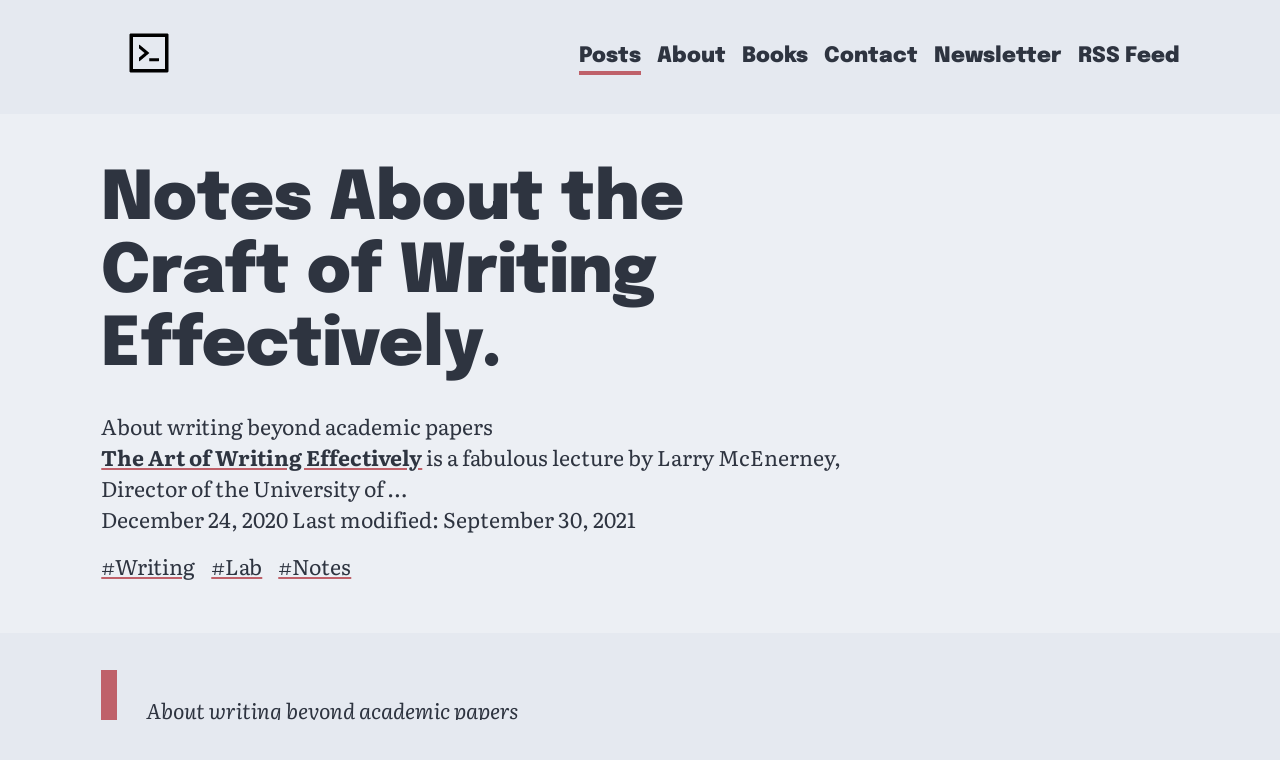

--- FILE ---
content_type: text/html; charset=UTF-8
request_url: https://www.rockyourcode.com/notes-about-the-craft-of-writing-effectively/
body_size: 6887
content:
<!doctype html><html lang=en-us><head><meta charset=UTF-8><meta name=viewport content="width=device-width,initial-scale=1"><meta http-equiv=X-UA-Compatible content="ie=edge"><style>@charset "UTF-8";.bg-dark{background:#3b4252}.bg-dark-shade{background:#2e3440}.bg-dark-glare{background:#4c566a}.bg-light{background:#e5e9f0}.bg-light-shade{background:#d8dee9}.bg-light-glare{background:#eceff4}.bg-primary{background:#81a1c1}.bg-primary-shade{background:#5e81ac}.bg-primary-glare{background:#88c0d0}.bg-secondary{background:#a3be8c}.bg-secondary-shade{background:#709353}.bg-secondary-glare{background:#a3be8c}.bg-tertiary{background:#ebcb8b}.bg-tertiary-shade{background:#e5bb67}.bg-tertiary-glare{background:#f4e2be}.bg-quaternary{background:#bf616a}.bg-quaternary-shade{background:#733a40}.bg-quaternary-glare{background:#e5c0c3}.color-dark{color:#3b4252}.color-dark-shade{color:#2e3440}.color-dark-glare{color:#4c566a}.color-light{color:#e5e9f0}.color-light-shade{color:#d8dee9}.color-light-glare{color:#eceff4}.color-primary{color:#81a1c1}.color-primary-shade{color:#5e81ac}.color-primary-glare{color:#88c0d0}.color-secondary{color:#a3be8c}.color-secondary-shade{color:#709353}.color-secondary-glare{color:#a3be8c}.color-tertiary{color:#ebcb8b}.color-tertiary-shade{color:#e5bb67}.color-tertiary-glare{color:#f4e2be}.color-quaternary{color:#bf616a}.color-quaternary-shade{color:#733a40}.color-quaternary-glare{color:#e5c0c3}.flow-space-300{--flow-space:0.75rem}.flow-space-400{--flow-space:1rem}.flow-space-500{--flow-space:1.33rem}.flow-space-600{--flow-space:1.77rem}.flow-space-700{--flow-space:2.36rem}.flow-space-800{--flow-space:3.15rem}.flow-space-900{--flow-space:4.2rem}.flow-space-major{--flow-space:5.6rem}.font-base{font-family:literata,Georgia,serif}.font-sans{font-family:epilogue,segoe ui,Roboto,helvetica neue,Arial,sans-serif}.gap-top-300{margin-top:.75rem}.gap-top-400{margin-top:1rem}.gap-top-500{margin-top:1.33rem}.gap-top-600{margin-top:1.77rem}.gap-top-700{margin-top:2.36rem}.gap-top-800{margin-top:3.15rem}.gap-top-900{margin-top:4.2rem}.gap-top-major{margin-top:5.6rem}.leading-loose{line-height:1.7}.leading-tight{line-height:1.3}.leading-flat{line-height:1.1}.measure-micro{max-width:10ch}.measure-compact{max-width:30ch}.measure-short{max-width:40ch}.measure-long{max-width:65ch}.text-300{font-size:.75rem}.text-400{font-size:1rem}.text-500{font-size:1.33rem}.text-600{font-size:1.77rem}.text-700{font-size:2.36rem}.text-800{font-size:3.15rem}.text-900{font-size:4.2rem}.text-major{font-size:5.6rem}.weight-normal{font-weight:400}.weight-bold{font-weight:900}@media(min-width:37em){.md\:flow-space-300{--flow-space:0.75rem}.md\:flow-space-400{--flow-space:1rem}.md\:flow-space-500{--flow-space:1.33rem}.md\:flow-space-600{--flow-space:1.77rem}.md\:flow-space-700{--flow-space:2.36rem}.md\:flow-space-800{--flow-space:3.15rem}.md\:flow-space-900{--flow-space:4.2rem}.md\:flow-space-major{--flow-space:5.6rem}.md\:gap-top-300{margin-top:.75rem}.md\:gap-top-400{margin-top:1rem}.md\:gap-top-500{margin-top:1.33rem}.md\:gap-top-600{margin-top:1.77rem}.md\:gap-top-700{margin-top:2.36rem}.md\:gap-top-800{margin-top:3.15rem}.md\:gap-top-900{margin-top:4.2rem}.md\:gap-top-major{margin-top:5.6rem}.md\:measure-micro{max-width:10ch}.md\:measure-compact{max-width:30ch}.md\:measure-short{max-width:40ch}.md\:measure-long{max-width:65ch}.md\:text-300{font-size:.75rem}.md\:text-400{font-size:1rem}.md\:text-500{font-size:1.33rem}.md\:text-600{font-size:1.77rem}.md\:text-700{font-size:2.36rem}.md\:text-800{font-size:3.15rem}.md\:text-900{font-size:4.2rem}.md\:text-major{font-size:5.6rem}}@media(min-width:62em){.lg\:flow-space-300{--flow-space:0.75rem}.lg\:flow-space-400{--flow-space:1rem}.lg\:flow-space-500{--flow-space:1.33rem}.lg\:flow-space-600{--flow-space:1.77rem}.lg\:flow-space-700{--flow-space:2.36rem}.lg\:flow-space-800{--flow-space:3.15rem}.lg\:flow-space-900{--flow-space:4.2rem}.lg\:flow-space-major{--flow-space:5.6rem}.lg\:gap-top-300{margin-top:.75rem}.lg\:gap-top-400{margin-top:1rem}.lg\:gap-top-500{margin-top:1.33rem}.lg\:gap-top-600{margin-top:1.77rem}.lg\:gap-top-700{margin-top:2.36rem}.lg\:gap-top-800{margin-top:3.15rem}.lg\:gap-top-900{margin-top:4.2rem}.lg\:gap-top-major{margin-top:5.6rem}.lg\:measure-micro{max-width:10ch}.lg\:measure-compact{max-width:30ch}.lg\:measure-short{max-width:40ch}.lg\:measure-long{max-width:65ch}.lg\:text-300{font-size:.75rem}.lg\:text-400{font-size:1rem}.lg\:text-500{font-size:1.33rem}.lg\:text-600{font-size:1.77rem}.lg\:text-700{font-size:2.36rem}.lg\:text-800{font-size:3.15rem}.lg\:text-900{font-size:4.2rem}.lg\:text-major{font-size:5.6rem}}*,*::before,*::after{box-sizing:border-box}ul[class],ol[class]{padding:0}body,h1,h2,h3,h4,p,ul[class],ol[class],figure,blockquote,dl,dd{margin:0}html{scroll-behavior:smooth}body{min-height:100vh;text-rendering:optimizeSpeed;line-height:1.5}ul[class],ol[class]{list-style:none}a:not([class]){text-decoration-skip-ink:auto}img{max-width:100%;display:block}input,button,textarea,select{font:inherit}@media(prefers-reduced-motion:reduce){*{animation-duration:.01s !important;animation-iteration-count:1 !important;transition-duration:.01s !important;scroll-behavior:auto !important}}:root{--flow-space:1.77rem}body{background:#e5e9f0;color:#2e3440;line-height:1.5;font-size:1.33rem;font-family:literata,Georgia,serif}a:not([class]){color:currentColor;text-decoration-color:#bf616a}:focus{outline:2px dashed #81a1c1;outline-offset:.25rem}main:focus{outline:none}h1,h2,h3,h4{font-weight:900;font-family:epilogue,segoe ui,Roboto,helvetica neue,Arial,sans-serif;line-height:1.1}::selection{color:#e5e9f0;background:rgba(46,52,64,.99)}::-webkit-scrollbar{height:1rem}::-webkit-scrollbar-track{background-color:transparent;border:1px solid #4c566a;border-radius:.25rem}::-webkit-scrollbar-thumb{background-color:#3b4252;border-radius:.25rem}.button{display:inline-block;padding:.5rem 2rem .2rem;background:#88c0d0;color:#2e3440;border:2px solid;text-transform:uppercase;text-decoration:none;text-align:center;font-family:epilogue,segoe ui,Roboto,helvetica neue,Arial,sans-serif;font-weight:900}.button:hover{background:#81a1c1 !important;color:#2e3440 !important}.button[data-variant=ghost]{background:0 0;color:#88c0d0}.nav{line-height:1;font-weight:900;margin-top:-1rem;margin-inline-start:-1rem}.nav__list{display:flex;flex-wrap:wrap}.nav__list>*{padding-top:1rem;padding-inline-start:1rem}.nav a{text-decoration:none;display:block;position:relative}.nav a[data-state=active]:before,.nav a[aria-current=page]:before{content:"";display:block;width:100%;height:.25rem;position:absolute;top:100%;left:0;margin-top:.25rem;background:#bf616a}.page-header{padding:3.15rem 0}.page-content{line-height:1.7}.page-content>*{max-width:65ch}.page-content pre{overflow-x:auto}.page-content ::-webkit-scrollbar-track{border:1px solid #5e81ac}.page-content ::-webkit-scrollbar-thumb{background-color:#5e81ac}.page-content blockquote{border-inline-start:1rem solid #BF616A;padding-inline-start:1.77rem;padding-top:1.33rem;padding-bottom:1.33rem;font-style:italic}.page-content h2{font-size:2.36rem}.page-content h3{font-size:1.77rem}.page-content ol,.page-content ul{padding-inline-start:3.15rem}.page-content li+li{margin-top:.75rem}.page-content h2,.page-content h3{--flow-space:3.15rem}.page-content h2+*,.page-content h3+*{--flow-space:0.75rem}.pagination__inner{display:flex;justify-content:space-between;flex-wrap:wrap}.pagination__inner>[data-direction=forwards]{margin-inline-start:auto}.post-list__link{font-size:2.36rem;color:#3b4252;text-decoration-color:#4c566a;font-family:epilogue,segoe ui,Roboto,helvetica neue,Arial,sans-serif;font-weight:900}.post-list__link:hover{color:#4c566a;text-decoration-color:#3b4252}.site-foot{padding:1.33rem 0 2.36rem;text-align:center}.site-head{padding:1.77rem 0}.site-head__inner{display:flex;flex-wrap:wrap;justify-content:space-between;align-items:center}.site-head__brand{flex-shrink:0;margin-inline-end:1.77rem}.site-head__brand svg{max-width:6rem}.site-head__nav{padding:.75rem 0}@media(min-width:37em){.site-head__brand svg{width:160px}}.skip-link{position:absolute;top:1rem;left:1rem;z-index:99}.tags-list{display:flex;flex-wrap:wrap;align-items:flex-start}.tags-list[class]{margin-inline-start:-1rem}.tags-list>*{padding-top:1rem;padding-inline-start:1rem}.flow>*+*{margin-top:var(--flow-space,1.77rem)}.headline{font-size:2.36rem;max-width:18ch}@media(min-width:37em){.headline{font-size:3.15rem}}@media(min-width:62em){.headline{font-size:4.2rem}}.headline::after{content:'.'}.headline[data-highlight=dark]::after{color:#3b4252}.headline[data-highlight=secondary]::after{color:#a3be8c}.headline[data-highlight=tertiary]::after{color:#ebcb8b}.headline[data-highlight=quaternary]::after{color:#bf616a}.dot-shadow{--dot-shadow-size:0.75rem;position:relative}.dot-shadow::before{content:'';display:block;width:calc(100% + calc(var(--dot-shadow-size) * 2));height:calc(100% + calc(var(--dot-shadow-size) * 2));background-image:url([data-uri]);position:absolute;top:calc(var(--dot-shadow-size) * -1);left:calc(var(--dot-shadow-size) * -1);z-index:-1}.panel{margin:2.36rem 0;padding:2.36rem 0}@media(min-width:37em){.panel{margin:3.15rem 0;padding:3.15rem 0}}.radius,.button,.dot-shadow::before{border-radius:.25rem}.site-wrap{overflow-x:hidden;position:relative}.visually-hidden,.skip-link:not(:focus){border:0;clip:rect(0 0 0 0);height:auto;margin:0;overflow:hidden;padding:0;position:absolute;width:1px;white-space:nowrap}.wrapper{max-width:70rem;padding:0 1.33rem;margin-left:auto;margin-right:auto;position:relative}</style><link rel=stylesheet media=print href=/css/fonts.min.26ab22e03f934f14bd79b2beff7e55f3179c9d544f29ea3cf3b6985bcef95209.css onload='this.media="all"' integrity="sha256-Jqsi4D+TTxS9ebK+/35V8xecnVRPKeo887aYW875Ugk="><title>Notes About the Craft of Writing Effectively | rockyourcode</title><meta name=description content="
About writing beyond academic papers
The Art of Writing Effectively is a fabulous lecture by Larry McEnerney, Director of the University of Chicago&rsquo;s Writing Program, on being an expert and conveying your ideas.
The lecture and a related workshop called Writing Beyond the Academy take around 3 hours of time to watch. It&rsquo;s time worth spending, but if you want a quick overview, here are my notes.
 "><link rel=canonical href=https://www.rockyourcode.com/notes-about-the-craft-of-writing-effectively/><link rel=apple-touch-icon sizes=180x180 href=/favicons/apple-touch-icon.png><link rel=icon type=image/png href=/favicons/favicon-32x32.png sizes=32x32><link rel=icon type=image/png href=/favicons/favicon-16x16.png sizes=16x16><link rel="shortcut icon" href=/favicons/favicon.ico><link rel=manifest href=/site.webmanifest><meta name=theme-color content="#88C0D0"><a style=display:none rel=me href=https://hachyderm.io/@sbr>Mastodon hachyterm.io</a>
<meta property="og:url" content="https://www.rockyourcode.com/notes-about-the-craft-of-writing-effectively/"><meta property="og:site_name" content="rockyourcode"><meta property="og:title" content="Notes About the Craft of Writing Effectively"><meta property="og:description" content="About writing beyond academic papers
The Art of Writing Effectively is a fabulous lecture by Larry McEnerney, Director of the University of Chicago’s Writing Program, on being an expert and conveying your ideas.
The lecture and a related workshop called Writing Beyond the Academy take around 3 hours of time to watch. It’s time worth spending, but if you want a quick overview, here are my notes."><meta property="og:locale" content="en_us"><meta property="og:type" content="article"><meta property="article:section" content="posts"><meta property="article:published_time" content="2020-12-24T00:00:00+00:00"><meta property="article:modified_time" content="2021-09-30T21:34:17+02:00"><meta property="article:tag" content="Writing"><meta property="article:tag" content="Lab"><meta property="article:tag" content="Notes"><meta property="og:image" content="https://www.rockyourcode.com/images/carlos-muza-hpjSkU2UYSU-unsplash.jpg"><meta name=twitter:card content="summary_large_image"><meta name=twitter:image content="https://www.rockyourcode.com/images/carlos-muza-hpjSkU2UYSU-unsplash.jpg"><meta name=twitter:title content="Notes About the Craft of Writing Effectively"><meta name=twitter:description content="About writing beyond academic papers
The Art of Writing Effectively is a fabulous lecture by Larry McEnerney, Director of the University of Chicago’s Writing Program, on being an expert and conveying your ideas.
The lecture and a related workshop called Writing Beyond the Academy take around 3 hours of time to watch. It’s time worth spending, but if you want a quick overview, here are my notes."><meta itemprop=name content="Notes About the Craft of Writing Effectively"><meta itemprop=description content="About writing beyond academic papers
The Art of Writing Effectively is a fabulous lecture by Larry McEnerney, Director of the University of Chicago’s Writing Program, on being an expert and conveying your ideas.
The lecture and a related workshop called Writing Beyond the Academy take around 3 hours of time to watch. It’s time worth spending, but if you want a quick overview, here are my notes."><meta itemprop=datePublished content="2020-12-24T00:00:00+00:00"><meta itemprop=dateModified content="2021-09-30T21:34:17+02:00"><meta itemprop=wordCount content="805"><meta itemprop=image content="https://www.rockyourcode.com/images/carlos-muza-hpjSkU2UYSU-unsplash.jpg"><meta itemprop=keywords content="Writing,Lab,Notes"></head><body><div class=site-wrap><a class="[ skip-link ] [ button ]" href=#main-content>Skip to content</a><header class=site-head role=banner><div class=wrapper><div class=site-head__inner><a aria-label="rockyourcode - home" class=site-head__brand href=/><svg aria-hidden="true" focusable="false" width="50" height="50" class="icon" viewBox="0 0 1024 1024"><path d="M516 673c0 4.4 3.4 8 7.5 8h185c4.1.0 7.5-3.6 7.5-8v-48c0-4.4-3.4-8-7.5-8h-185c-4.1.0-7.5 3.6-7.5 8v48zm-194.9 6.1 192-161c3.8-3.2 3.8-9.1.0-12.3l-192-160.9A7.95 7.95.0 00308 351v62.7c0 2.4 1 4.6 2.9 6.1L420.7 512l-109.8 92.2a8.1 8.1.0 00-2.9 6.1V673c0 6.8 7.9 10.5 13.1 6.1zM880 112H144c-17.7.0-32 14.3-32 32v736c0 17.7 14.3 32 32 32h736c17.7.0 32-14.3 32-32V144c0-17.7-14.3-32-32-32zm-40 728H184V184h656v656z"/></svg></a><nav aria-label=Primary class="[ nav ] [ site-head__nav ] [ font-sans ]"><ul class=nav__list><li><a aria-current=page data-state=active href=/posts/>Posts</a></li><li><a href=/about/>About</a></li><li><a href=/books/>Books</a></li><li><a href=/contact/>Contact</a></li><li><a href=https://buttondown.email/rockyourcode/>Newsletter</a></li><li><a href=/index.xml/>RSS Feed</a></li></ul></nav></div></div></header><main tabindex=-1 id=main-content><article><div class="[ page-header ] [ bg-light-glare ]"><div class="[ wrapper ] [ flow ]"><h1 class="[ page-header__heading ] [ headline ]" data-highlight=primary>Notes About the Craft of Writing Effectively</h1><div class="[ page-header__summary ] [ measure-long ]"><p><blockquote><p>About writing beyond academic papers</p></blockquote><p><strong><a href="https://www.youtube.com/watch?v=vtIzMaLkCaM">The Art of Writing Effectively</a></strong> is a fabulous lecture by Larry McEnerney, Director of the University of …</p></p><time datetime="2020-12-24 00:00:00 +0000 UTC">December 24, 2020</time>
<span>Last modified: <time datetime="2021-09-30 19:34:17 +0000 UTC" class=date-last-modified>September 30, 2021</time><p class=visually-hidden id=tags-desc>Tags that this post has been filed under.</p><ul class=tags-list aria-describedby=tags-desc><li><a href=https://www.rockyourcode.com/tags/writing/>#Writing</a></li><li><a href=https://www.rockyourcode.com/tags/lab/>#Lab</a></li><li><a href=https://www.rockyourcode.com/tags/notes/>#Notes</a></li></ul></div></div></div><div class="[ page-content ] [ flow wrapper ] [ flow-space-700 gap-top-700 ]"><blockquote><p>About writing beyond academic papers</p></blockquote><p><strong><a href="https://www.youtube.com/watch?v=vtIzMaLkCaM">The Art of Writing Effectively</a></strong> is a fabulous lecture by Larry McEnerney, Director of the University of Chicago&rsquo;s Writing Program, on <strong>being an expert and conveying your ideas</strong>.</p><p>The <a href="https://www.youtube.com/watch?v=vtIzMaLkCaM">lecture</a> and a related workshop called <a href="https://www.youtube.com/watch?v=aFwVf5a3pZM">Writing Beyond the Academy</a> take around 3 hours of time to watch. It&rsquo;s time worth spending, but if you want a quick overview, here are my notes.</p><p><a href="https://www.youtube.com/watch?v=vtIzMaLkCaM" title="LEADERSHIP LAB: The Craft of Writing Effectively"><img src=https://img.youtube.com/vi/vtIzMaLkCaM/0.jpg alt="LEADERSHIP LAB: The Craft of Writing Effectively"></a></p><h2 id=tldr>TL;DR</h2><p>Stop thinking about writing rules, start thinking about readers.</p><h2 id=writing-vs-reading>Writing vs. Reading</h2><p>You are writing about a topic where you have expert knowledge. You are not a student writing essays anymore.</p><p>You are <strong>using your writing process to think</strong>.</p><p>But if you write for others, there is a problem. <strong>Reading uses different patterns than writing.</strong></p><p>A reader does not have your previous knowledge. They need a different type of writing to understand your ideas.</p><p>Writing is thus not about rule-following. Forget rules like &ldquo;don&rsquo;t use passive voice&rdquo;. You need to control the reading process, so that readers can <em>understand</em> your material.</p><h2 id=why-do-readers-read>Why Do Readers Read?</h2><p>In academics, readers are paid to care. A professor&rsquo;s job is to read and grade your papers.</p><p>In the real world, <strong>readers read because they think it&rsquo;s valuable <em>to them</em>.</strong></p><p>If you use the wrong writing style, a reader will have 3 problems:</p><ol><li>the reader slows down while reading</li><li>the reader misunderstands</li><li>the reader gets frustrated</li></ol><p>In the end, the reader might stop reading, and you&rsquo;ve lost your audience.</p><p>Your goal as a writer is to change the way the reader sees the world.</p><p>Value doesn&rsquo;t lie in <em>your</em> ideas of the world.<br>The ultimate metric is: <strong>Does the reader find it useful for them?</strong></p><p>Your writing needs to concentrate on the reader, not the content.</p><h2 id=the-value-of-writing>The Value of Writing</h2><p>Your writing needs to be: <strong>valuable > persuasive > organized > clear</strong>.</p><ul><li>clear & useless = useless</li><li>organized & useless = useless</li><li>persuasive & useless = useless</li></ul><p>Writing needs to be <strong>valuable</strong>.</p><p>Writing is <em>not</em> communicating your ideas to your readers. Professional writing is about changing the readers&rsquo; ideas.</p><p>Nobody is interested in what&rsquo;s inside your head. <em>Don&rsquo;t explain</em> to show that you&rsquo;ve understood a topic.</p><p>Readers determine what is valuable, what is knowledge. Not you.</p><p>The classic model of knowledge is accumulative. We start from a stable foundation. Old knowledge remains valuable, new information adds to it.</p><p>Let&rsquo;s think about a different kind of model. What if the value of knowledge is determined by a community? The community changes over time. What&rsquo;s valuable is malleable. Knowledge moves through time.</p><p><strong>Every community has a code that signifies value.</strong></p><p>That means that <em>you need to know your readers</em>.</p><h2 id=about-your-readers>About Your Readers</h2><p>The <strong>function</strong> of writing is to help the reader understand something better that they want to understand well.</p><p>Here is how to think about it: &ldquo;Community, I read all your stuff and it&rsquo;s amazing, but there is this tiny thing where you are wrong&rdquo;. Now you can present your argument.</p><p>Ask yourself: for whom is my writing? Who are my readers?</p><p>You want to move the conversation (of the community) forward.</p><h2 id=martini-glass-of-writing>Martini Glass of Writing</h2><p>The writing model you learned in school is like this:</p><ol><li>Start the introduction from a solid foundation (generalizations, background information, definitions)</li><li>Explain the development of your argument</li><li>End with conclusions and generalizations</li></ol><p>You can visualize the model as a martini glass: we start with generalizations (broad), go into specifics (narrow), but end again with generalizations (broad).</p><p>Here is the model that lecturer suggests:</p><ol><li>Expose a <strong>problem</strong> (located in something the community cares about)</li><li>Move to the <strong>solution</strong></li></ol><p>Problems have 2 characteristics: <strong>instability</strong> and <strong>costs/benefits</strong>.</p><p>Instability creates tension. Instability offers a challenge to the status quo. Show that the problem/instability imposes a cost on the reader, or that the instability, if it&rsquo;s solved, offers a benefit to them.</p><p>Now you&rsquo;ve captured the reader&rsquo;s interest.</p><p>You don&rsquo;t need to highlight a gap of knowledge. This technique only makes sense in a bounded model of knowledge.<br>In the infinite model of knowledge filling a gap doesn&rsquo;t help. Infinite gaps are still left. A knowledge gap doesn&rsquo;t intrinsically offer any value to the reader.</p><p>A different method is the <strong>language of error</strong>. Show what&rsquo;s at stake because the existing knowledge is incorrect.</p><h2 id=thoughts>Thoughts</h2><p>I originally didn&rsquo;t want to share this blog post. I was not sure if I could do a good job on capturing the essence of the talk.</p><p>In the spirit of the lecture&rsquo;s message, I decided to give it a try and to provide value for you.</p><p>Make sure to check out the original YouTube video <a href="https://www.youtube.com/watch?v=vtIzMaLkCaM&amp;lc=UgwQEwbaFU1DJ9YOq5N4AaABAg">with annotations</a>. I also recommend reading the <a href=https://www.robincussol.com/the-craft-of-writing-effectively-summary/>summary by Robin Cussol</a>.</p><h2 id=links-and-further-reading>Links and Further Reading</h2><ul><li><a href="https://www.youtube.com/watch?v=vtIzMaLkCaM">The Art of Writing Effectively</a></li><li><a href="https://www.youtube.com/watch?v=aFwVf5a3pZM">Writing Beyond the Academy</a></li><li><a href=https://www.robincussol.com/the-craft-of-writing-effectively-summary/>The Craft of Writing Effectively, a summary by Robin Cussol</a></li><li><a href=https://pulseasync.com/operators/share-written-ideas/>Good Business Writing Is About Logic, Not Words</a></li></ul></div></article><footer class=recommended-posts><div class="[ dot-shadow panel ] [ bg-primary-glare ]" id=post-list><div class="[ wrapper ] [ flow flow-space-700 ]"><h2 class="[ headline ] [ measure-micro ]" data-highlight=primary>More from the blog</h2><div><ol class="[ post-list ] [ flow ]"><li class="[ post-list__item ] [ leading-tight measure-long ]"><a href=/notes-on-how-to-write-online-workshop-by-perell/ class=post-list__link>Notes on “How to Write Online Workshop” by David Perell</a></li><li class="[ post-list__item ] [ leading-tight measure-long ]"><a href=/learning-strategies-that-experts-use/ class=post-list__link>Learning Strategies That Experts Use</a></li><li class="[ post-list__item ] [ leading-tight measure-long ]"><a href=/notes-on-how-to-speak/ class=post-list__link>Notes on “How to Speak”</a></li></ol></div></div></div></footer><footer aria-label="read other posts" class="[ pagination ] [ dot-shadow panel ] [ bg-light-glare font-sans weight-bold ]"><div class=wrapper><nav class=pagination__inner aria-label="Pagination links"><a href=https://www.rockyourcode.com/the-blog-has-a-newsletter/ data-direction=backwards><span>&larr; The Blog Has a Newsletter</span>
</a><a href=https://www.rockyourcode.com/learning-strategies-that-experts-use/ data-direction=forwards><span>Learning Strategies That … &rarr;</span></a></nav></div></footer></main><footer role=contentinfo class=site-foot><div class=wrapper><p>CC-BY 4.0 2026 <a href=https://www.sophiabrandt.com>Sophia Brandt</a></p></div></footer></div></body></html>

--- FILE ---
content_type: text/css; charset=UTF-8
request_url: https://www.rockyourcode.com/css/fonts.min.26ab22e03f934f14bd79b2beff7e55f3179c9d544f29ea3cf3b6985bcef95209.css
body_size: 669
content:
@font-face{font-family:epilogue;font-style:normal;font-weight:400;src:url(https://fonts.gstatic.com/s/epilogue/v7/O4ZMFGj5hxF0EhjimngomvnCCtqb30OXMDPiDA.ttf)format("truetype")}@font-face{font-family:epilogue;font-style:normal;font-weight:900;src:url(https://fonts.gstatic.com/s/epilogue/v7/O4ZMFGj5hxF0EhjimngomvnCCtqb30OXmTTiDA.ttf)format("truetype")}@font-face{font-family:literata;font-style:italic;font-weight:400;src:url(https://fonts.gstatic.com/s/literata/v23/or3NQ6P12-iJxAIgLYT1PLs1Zd0nfUwAbeGVKoRYzNiCp1OUedn8_7XWSQ.ttf)format("truetype")}@font-face{font-family:literata;font-style:normal;font-weight:400;src:url(https://fonts.gstatic.com/s/literata/v23/or3PQ6P12-iJxAIgLa78DkrbXsDgk0oVDaDPYLanFLHpPf2TbBG_F_Y.ttf)format("truetype")}@font-face{font-family:literata;font-style:normal;font-weight:700;src:url(https://fonts.gstatic.com/s/literata/v23/or3PQ6P12-iJxAIgLa78DkrbXsDgk0oVDaDPYLanFLHpPf2TbPa4F_Y.ttf)format("truetype")}